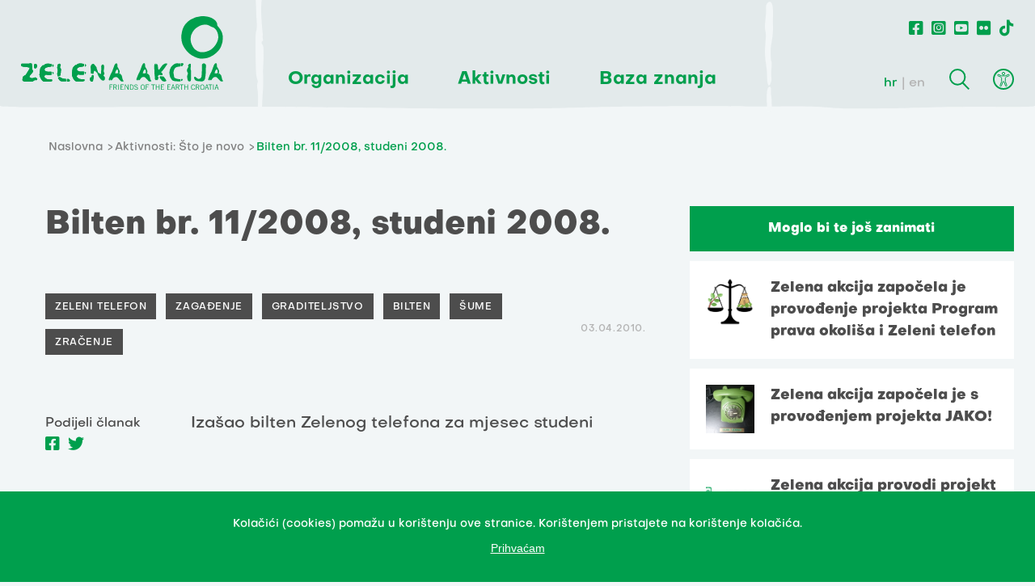

--- FILE ---
content_type: text/html; charset=utf-8
request_url: https://zelena-akcija.hr/hr/vijesti/bilten-br-11-2008-studeni-2008
body_size: 7825
content:
<!DOCTYPE html>
<html>
  <head>
    <meta charset="UTF-8">
    <meta content="width=device-width, initial-scale=1.0, maximum-scale=1.0" name="viewport">
    <title>
      Bilten br. 11/2008, studeni 2008. - Zelena akcija
    </title>
      <meta content="Bilten br. 11/2008, studeni 2008." property="og:title"/>
    <meta content="Zelena akcija je udruženje građanki i građana za zaštitu okoliša i prirode te promicanje održivog razvoja u RH koja aktivno djeluje od 1990." name="Description"/>
    <meta content="Zelena akcija, udruga, ativizam, zaštita okoliša, održivi razvoj, zero waste" name="Keywords"/>
      <meta content="https://zelena-akcija.hr/assets/facebook-468bab519cc8a9f3f7e566494b5c9c1fc3b359888081d07cf44636305fe1be48.png" property="og:image"/>
    <meta content="Zelena akcija je udruženje građanki i građana za zaštitu okoliša i prirode te promicanje održivog razvoja u RH koja aktivno djeluje od 1990." property="og:description"/>
    <meta content="https://zelena-akcija.hr/hr/vijesti/bilten-br-11-2008-studeni-2008" property="og:url"/>
    <meta content="Zelena akcija" property="og:site_name"/>
    <meta content="max-image-preview:large" name="robots"/>
    <meta content="summary_large_image" name="twitter:card"/>
      <meta content="Bilten br. 11/2008, studeni 2008." name="twitter:title"/>
    <meta content="Zelena akcija je udruženje građanki i građana za zaštitu okoliša i prirode te promicanje održivog razvoja u RH koja aktivno djeluje od 1990." name="twitter:description"/>
    <meta content="https://zelena-akcija.hr/assets/facebook-468bab519cc8a9f3f7e566494b5c9c1fc3b359888081d07cf44636305fe1be48.png" name="twitter:image"/>
    <meta content="https://zelena-akcija.hr/hr/vijesti/bilten-br-11-2008-studeni-2008" name="twitter:url"/>

    <script type="text/javascript" src="https://ajax.googleapis.com/ajax/libs/jquery/3.3.1/jquery.min.js"></script>
    <link rel="stylesheet" href="/packs/css/application-5928ce29.css" media="all" data-turbolinks-track="reload" />
    <script src="/packs/js/application-7587a6e19d7077ea44e0.js" data-turbolinks-track="reload"></script>
    <meta name="csrf-param" content="authenticity_token" />
<meta name="csrf-token" content="fgD5U0d87OJG2zsZ/tB8fF5MH8Z+WmAuX3CA7IYF/eEX1Y73nU44+gOOb+WddYkTXB9q8/CeRV6VlXg9M1hRiQ==" />
      <!-- Google tag (gtag.js) -->
      <script async src="https://www.googletagmanager.com/gtag/js?id=UA-364701-8"></script>
      <script>
        window.dataLayer = window.dataLayer || [];
        function gtag(){dataLayer.push(arguments);}
        gtag('js', new Date());
        gtag('config', 'UA-364701-8');
      </script>
      <!-- Meta Pixel Code -->
      <script>
        !function(f,b,e,v,n,t,s)
        {if(f.fbq)return;n=f.fbq=function(){n.callMethod?
        n.callMethod.apply(n,arguments):n.queue.push(arguments)};
        if(!f._fbq)f._fbq=n;n.push=n;n.loaded=!0;n.version='2.0';
        n.queue=[];t=b.createElement(e);t.async=!0;
        t.src=v;s=b.getElementsByTagName(e)[0];
        s.parentNode.insertBefore(t,s)}(window, document,'script',
        'https://connect.facebook.net/en_US/fbevents.js');
        fbq('init', '763599338672000');
        fbq('track', 'PageView');
      </script>
      <noscript><img height="1" width="1" style="display:none"
        src="https://www.facebook.com/tr?id=763599338672000&ev=PageView&noscript=1"
      /></noscript>
      <!-- End Meta Pixel Code -->
  </head>
  <body class="  ">
    <header>
      <div class="row">
        <div class="logo">
          <a href="/hr">
            <img src="/assets/logo_green-168a380109be57e6cab5d14109d5a87f4e98b0b3fc13ad869f11f98cc9c8af8f.svg" />
          </a>
        </div>
        <div class="hamburger">
          <div class="line"></div>
          <div class="line"></div>
          <div class="line"></div>
        </div>
        <div class="main_navigation">
          <ul class="main_nav">
              <li><span class="main_nav_item">Organizacija</span>
                  <ul class="dropdown">
                      <li><a href="/hr/o-nama">O nama</a></li>
                      <li><a href="/hr/o-organizaciji-i-financiranju">O organizaciji i finanaciranju</a></li>
                      <li><a href="/hr/misija-i-vizija">Misija i vizija</a></li>
                      <li><a href="/hr/ciljevi-i-strategija">Ciljevi i strategija</a></li>
                      <li><a href="/hr/tim">Tim i kontakt</a></li>
                  </ul>
              </li>
              <li><span class="main_nav_item">Aktivnosti</span>
                  <ul class="dropdown">
                      <li><a href="/hr/vijesti">Što je novo</a></li>
                      <li><a href="/hr/teme">Teme</a></li>
                      <li><a href="/hr/servisi">Servisi za građane_ke</a></li>
                      <li><a href="/hr/kampanje">Kampanje</a></li>
                      <li><a href="/hr/projekti">Projekti</a></li>
                  </ul>
              </li>
              <li><span class="main_nav_item">Baza&nbsp;znanja</span>
                  <ul class="dropdown">
                      <li><a href="/hr/publikacije">Publikacije</a></li>
                      <li><a href="/hr/multimedija">Multimedija</a></li>
                      <li><a href="/hr/teme/edukacije-zelene-akcije">Edukacije</a></li>
                  </ul>
              </li>
          </ul>
        </div>
        <div class="right_nav">
          <ul class="social_nav">
            <li><a href="https://www.facebook.com/Zelenaakcija/?ref=ts"><i class="fab fa-facebook-square"></i></a></li>
            <li><a href="https://www.instagram.com/zelenaakcija/"><i class="fab fa-instagram-square"></i></a></li>
            <li><a href="https://www.youtube.com/user/zelenaakcija"><i class="fab fa-youtube-square"></i></a></li>
            <li><a href="https://www.flickr.com/photos/132324140@N03"><i class="fab fa-flickr"></i></a></li>
            <li><a href="https://www.tiktok.com/@zelenaakcija"><i class="fab fa-tiktok"></i></a></li>
          </ul>
          <div class="secondary_nav">
            <div class="lang_switcher">
              <a rel="alternate" hreflang="hr" class="active" href="/hr/vijesti/bilten-br-11-2008-studeni-2008">hr</a>
              <a rel="alternate" hreflang="en" class="" href="/en/news/bilten-br-11-2008-studeni-2008">en</a>
            </div>
            <div class="search"></div>
            <div class="search_box">
              <h2 class="green_title">Pretraživanje</h2>
              <form type="get" action="/hr/pretrazi">
                <input type="text" name="query" value="" placeholder="Upiši pojam">
                <button type="submit"></button>
              </form>
              <button class="close"></button>
            </div>
            <div class="accessibility">
              <ul class="accessibility_menu">
                <li class="contrast_change">promijeni kontrast</li>
                <li class="font_change">promijeni pismo</li>
                <li class="links_underline">podcrtaj linkove</li>
              </ul>
          </div>
        </div>
      </div>
    </header>
    <section class="page_body row">
  <div class="breadcrumbs">
  <ul>
    <li>
      <a href="/hr">Naslovna</a>
    </li>
      <li>
        <a href="/hr/vijesti">Aktivnosti: Što je novo</a>
      </li>
      <li>Bilten br. 11/2008, studeni 2008.</li>
  </ul>
</div>

  <div class="container">
    <main class="col_8">
      <h1 class="black_title">Bilten br. 11/2008, studeni 2008.</h1>
      <div class="page_nav">
        <div class="tags">
            <a href="/hr/pretrazi?tag=Zeleni+telefon">Zeleni telefon</a>
            <a href="/hr/pretrazi?tag=Zaga%C4%91enje">Zagađenje</a>
            <a href="/hr/pretrazi?tag=Graditeljstvo">Graditeljstvo</a>
            <a href="/hr/pretrazi?tag=Bilten">Bilten</a>
            <a href="/hr/pretrazi?tag=%C5%A0ume">Šume</a>
            <a href="/hr/pretrazi?tag=Zra%C4%8Denje">Zračenje</a>
        </div>
        <time>03.04.2010.</time>
      </div>
      <div class="content">
        <div class="share">
          <p>Podijeli članak</p><ul><li><a target="_blank" href="https://www.facebook.com/sharer/sharer.php?u=https%3A%2F%2Fzelena-akcija.hr%2Fhr%2Fvijesti%2Fbilten-br-11-2008-studeni-2008"><span class="action" href="#"><i class='fab fa-facebook-square'></i></span></a></li>
    <li><a target="_blank" href="https://twitter.com/intent/tweet?url=https%3A%2F%2Fzelena-akcija.hr%2Fhr%2Fvijesti%2Fbilten-br-11-2008-studeni-2008&amp;text=Bilten br. 11/2008, studeni 2008."><span class="action" href="#"><i class='fab fa-twitter'></i></span></a></li></ul>
        </div>
        <p>Izašao bilten Zelenog telefona za mjesec studeni</p>
      </div>
      <p>
	Dana 28. studenog na 7. Sjednici Hrvatskog sabora zastupnik Željko Vincek spomenuo je &ldquo;vrijedne i neumorne&rdquo; aktiviste Zelene akcije koji svakodnevno primaju prijave malog čovjeka koji nemaju kud s opasnim otpadom. Radi se o starim bojama, lakovima, razređivačima... Naime, na dnevnom redu Sabora bio je prijedlog Nacionalne strategije kemijske sigurnosti. Raspravljalo se o opasnom otpadu. Zeleni telefon (ZT) već mjesecima upozorava nadležne institucije kako se nema kud odložiti opasni otpad, a pogotovo stare boje i lakove za koje nas građani i najče&scaron;će zovu i pitaju. Očito je da netko čita na&scaron;e Biltene i Izvje&scaron;taje.</p>
<p>
	Čitajući Bilten br. 10/08 iz Zagrebačkog Holdinga podružnice ZGOS odgovorili su nam na pritužbe građana Jaku&scaron;evac koji se žale na spaljivanje otpada. Kažu kako se na Odlagali&scaron;tu otpada Prudinec/Jaku&scaron;evec ne provode nikakva noćna spaljivanja otpada. Od kada je uređeno Odlagali&scaron;te (rujan 2003), ne događaju se incidentne situacije i jedno je od najbolje uređenih odlagali&scaron;ta u ovom dijelu Europe. Predložili su intezivniju suradnju sa ZT &ndash; om, te nas pozvali u posjet Odlagali&scaron;tu. Ovim putem pozivamo sve građane koji su zainteresirani kako Odlagali&scaron;te izgleda i radi neka nam se jave pa ćemo zajedno sa ZGOS-om organizirati posjet.</p>
<p>
	U mjesecu studenom zaprimili smo 125 prijava građana na Zeleni telefon (ZT). Visoko prvo mjesto zauzima kategorija otpad sa 40 prijava. Isti broj prijava dijele kategorije zelenilo i gradnja sa po 17 prijava. Građani su se javljali sa raznim upitima 14 puta, a zbog sječe &scaron;uma čak 12 puta. Sve ostale kategorije su ispod broja 10. Neke od prijava građana nalaze se u nastavku Biltena.</p>
<h3>
	<strong>Zelenilo</strong></h3>
<ul>
	<li>
		Od Ivekovićeve do Ježevske ulice k. br. 7a, automobilima se vozi preko zelenih povr&scaron;ina.</li>
	<li>
		Od željezničkog kolosjeka u Vukovarskoj ulici do Donjih Svetica automobilima se prelazi preko zelenih povr&scaron;ina.</li>
	<li>
		Park između Savske i Kotura&scaron;ke ulice pretvara se u parkirali&scaron;te automobila.</li>
	<li>
		U Radničkoj cesti ispred Plinare sru&scaron;eno je nekoliko stabala.</li>
	<li>
		U Hrastovičkoj ulici b.b. u Lučkom, Institut LTM i Znanje posjekli su nekoliko stabala bez dozvole.</li>
	<li>
		Radi izgradnje parkirali&scaron;ta za automobile posjećeno je nekoliko stabala u Klaićevoj ulici k.br. 10.</li>
	<li>
		Grad Zagreb je MUP &ndash; u na jednu godinu posudio dio parka u ulici Savska &ndash; Kotura&scaron;ka radi parkirali&scaron;ta. Nakon godine dana MUP mora dio zelene povr&scaron;ine koju je devastirao vratiti u prvobitno stanje???????????????????????????????????</li>
	<li>
		U Radničkoj cesti kod plinare vozači automobila voze i parkiraju automobile po zelenoj povr&scaron;ini.</li>
	<li>
		Građani bi željeli da se skrate grane na stablima u Gajnicama u Meksičkoj ulici.</li>
	<li>
		Na javnu zelenu povr&scaron;inu uz nogometno igrali&scaron;te i aleju kestenu u Vrapću postavljen je lunapark.</li>
</ul>
<h3>
	<strong>Otpad</strong></h3>
<ul>
	<li>
		Na privatnu parcelu u Grane&scaron;ini baca se otpad.</li>
	<li>
		Građani bi htjeli da se u Ivanjoj Reci postave ko&scaron;evi za otpad.</li>
	<li>
		U zgradi u ulici Zati&scaron;je k.br. 8, već se nekoliko godina nalazi stari otrov za &scaron;takore.</li>
	<li>
		Koverte sa celofanskim prozorom smiju se bacati u kutije za stari papir.</li>
	<li>
		Na privatnu građevinsku parcelu u Radničkoj cesti oko k. br. 37, plavi kamion registarskih oznaka ZG 0093-00 svakodnevno navaža građevinski otpad.</li>
	<li>
		Građani i poduzeća trebali bi se educirati o potrebi odvajanja otpada.</li>
	<li>
		U Hamanavoj ulici između zgrada na k.br. 18a i 16, nalaze se dvije zapu&scaron;tene barake pune otpada.</li>
	<li>
		Inspekcija za&scaron;tite okoli&scaron;a obavila je nadzor nakon na&scaron;e prijave u Brezovici u III Golobre&scaron;kom odvojku. Naime, na toj lokaciji obavljalo se odlaganje i paljenje otpada. Protiv vlasnika zemlji&scaron;ta J.H. pokrenut je upravni postupak jer se uz njegovu dozvolu i na njegovom privatnom zemlji&scaron;tu odlagao otpad koji se kasnije i spaljivao.</li>
	<li>
		Spaljuje se otpad (stiropor, plastika, li&scaron;će...) na javnoj povr&scaron;ini u ulici Mirka Bedeka kod k. br. 1.</li>
	<li>
		Dijagnostički centar ima reagense kojima je istekao rok trajanja.</li>
	<li>
		U ulici Vladimira Kirina u Samoboru jo&scaron; se uvijek nalazi olupina automobila.</li>
	<li>
		Ljevaonica u Velikom Trgovi&scaron;ću odlaže otpad uz samu tvornicu i zatrpava ga.</li>
	<li>
		Ako želite napraviti jedan kućni kompost samo za sebe otiđite na <a href="http://www.centarzakompost.hr" title="Centar za kompost">www.centarzakompost.hr</a></li>
</ul>
<h3>
	<strong>Rudarenje</strong></h3>
<ul>
	<li>
		Firma Viadukt u Ivancu Bistranskom i dalje obavlja vađenje mineralnih sirovina iz kamenoloma iako im je naložena sanacija kamenoloma.</li>
</ul>
<h3>
	<strong>&Scaron;ume</strong></h3>
<ul>
	<li>
		Ponovo se ru&scaron;e stabla u &scaron;umi na kraju ulice Krste Hegedu&scaron;ića u Sesvetama k.č. 6376/21.</li>
	<li>
		Na Medvednici se ru&scaron;e mlade breze.</li>
	<li>
		Građani predlažu Zelenoj akciji sadnju 10 milijuna sadnica diljem Hrvatske.</li>
	<li>
		U potpunosti se ogoljuje Marku&scaron;evačka Trnava radi pomlađivanja &scaron;ume.</li>
	<li>
		Između Kraljevca i Gornjeg Prekrižja posječen je veliki komad Park &scaron;ume.</li>
	<li>
		U Podsusedskom Dolju iza kuće u ulici Kosići k.br. 1 vr&scaron;i se čista sječa na dvije &scaron;umske parcele.</li>
	<li>
		U Kosirnikovoj ulici preko puta k. br. 52 sijeku se hrastovi stari preko 250 godina. Inspekcija kaže kako postoje sve dozvole za ru&scaron;enje i da se sijeku jer postoji opasnost da se izvale na ulicu.</li>
	<li>
		Od Podsuseda do Gračana u &scaron;irini od 30m sjeći će se stabla u &scaron;umi radi postavljanja dalekovoda. Sve dozvole su dobivene, ali Studija utjecaja na okoli&scaron; nije napravljena.</li>
	<li>
		Branitelj s PTSP &ndash; om već nekoliko godina sječe stabla u &scaron;umi iznad Borčeca i Vrha Te&scaron;kovec. Svi znaju za to od P.P. Medvednica, nadležne inspekcije, policije i Hrvatskih &scaron;uma, ali nitko ni&scaron;ta ne poduzima.</li>
</ul>
<h3>
	<strong>Gradnja<br />
	</strong></h3>
<ul>
	<li>
		Prije dvije godine tržnici u Branimirovoj ulici ukinuta je za&scaron;tita spomenika kulture.</li>
	<li>
		Građani su saznali da su ponovo izdane sve dozvole za izgradnju podzemne garaže u Kupskoj ulici.</li>
	<li>
		U ulici Kraljevački ogranak preko puta k.br. 20 ilegalno je izgrađena &scaron;upa koja je leglo &scaron;takora jer se u &scaron;upi nalazi otpad.</li>
</ul>
<h3>
	<strong>Tlo<br />
	</strong></h3>
<ul>
	<li>
		U ulici Zelengaj gradi se nova kuća. Kanalizacija je sprovedena u &scaron;umu.</li>
	<li>
		U Oroslavlju je izgrađena kanalizacija bez dozvola i izljeva se u polja.</li>
</ul>
<h3>
	<strong>Zračenje<br />
	</strong></h3>
<ul>
	<li>
		U ulici Nike Dr&scaron;kovića oko k.br. 56 na &Scaron;alati prije 40 godina postavljena je trafo stanica koja je opet &ldquo;eksplodirala&rdquo;.</li>
	<li>
		U Podsused &ndash; Vrapču postavljen je repetitor na zgradu, iako se u krugu od 50m nalazi &scaron;kola, vrtić i Dom zdravlja.</li>
	<li>
		Prema prijedlogu urbanističkog plana predviđeno je postavljanje repetitora u Sopnici Jelkovec u blizini &scaron;kole.</li>
</ul>
<h3>
	<strong>Razno<br />
	</strong></h3>
<ul>
	<li>
		Građanin je u Retkovcu promijenio tablu s nazivom ulice. Stavio je ulicu Lipa umjesto Hrasta.</li>
	<li>
		Nitko u energetskoj strategiji ne spominje &scaron;tednju.</li>
	<li>
		Ne postoji propis o svjetlosnom oneči&scaron;ćenju, ali je u pripremi.</li>
</ul>
        <div class="doc">
          <p class="doc_header">Dokumenti</p>
            <div class="doc_download">
              <p>Bilten Zelenog telefona, studeni 2008. </p>
              <div class="download_button">
                <p class="size">PDF  144 KB</p>
                <button
                  type="button"
                  name="button"
                  onclick="window.open('/system/document/531/doc_files/original/BiltenZT_11_2008.pdf');
                    gtag('event', 'Downloads', {'event_category': 'Bilten br. 11/2008, studeni 2008.', 'event_label': '/system/document/531/doc_files/original/BiltenZT_11_2008.pdf' });">
                </button>
              </div>
            </div>
        </div>



    </main>
    <aside class="col_4">
        <div class="rel_links_aside">
          <h4>Moglo bi te još zanimati </h4>
            <div class="box">
              <a href="/hr/vijesti/zelena-akcija-zapocela-je-provodenje-projekta-program-prava-okolisa-i-zeleni-telefon">
                  <img src="/system/article/25686/img_files/small/env-law_bez_potpisa.png" />
                <p>Zelena akcija započela je provođenje projekta Program prava okoliša i Zeleni telefon</p>
              </a>
            </div>
            <div class="box">
              <a href="/hr/vijesti/zelena-akcija-zapocela-je-s-provodenjem-projekta-jako-jacanje-komunikacijskih-i-zagovarackih-kapaciteta-lokalnih-inicijativa">
                  <img src="/system/article/25676/img_files/small/ZT.JPG" />
                <p>Zelena akcija započela je s provođenjem projekta JAKO! </p>
              </a>
            </div>
            <div class="box">
              <a href="/hr/vijesti/zelena-akcija-provodi-projekt-zeleni-telefon-savjetnik-gradanstva-o-ulozi-i-pravima-u-zastiti-okolisa">
                  <img src="/system/article/25677/img_files/small/Web_banner_PZT.px.jpg" />
                <p>Zelena akcija provodi projekt &quot;Zeleni telefon - savjetnik građanstva o ulozi i pravima u zaštiti okoliša&quot;</p>
              </a>
            </div>
        </div>
        <article class="theme_post">
          <a href="/hr/teme/zeleni-telefon" class="category">Tema Zeleni telefon</a>
          <img src="/system/program/5/img_files/big/zel.-el..jpg" />
          <p>Zeleni telefon (ZT) utemeljen je 1992. godine kako bi se promicalo i olakšalo sudjelovanje javnosti u rješavanju lokalnih problema u okolišu. Glavna aktivnost je primanje dojava građana i građanki o problemima vezanima uz okoliš iz njihovog susjedstva te rješavanje tih problema. Iz mnogih su prijava izrasle i neke od većih kampanja Zelene akcije, a ZT ima i važnu ulogu u podršci lokalnim inicijativama. </p>
        </article>

      
      

    </aside>
  </div>
</section>

    <footer>
      <div class="row">
        <div class="logo">
          <img src="/assets/logo_white-683f276cf8b20455829202b31e1aeb0293cb6f3ce140d3a8b887be6255f9345d.svg" />
        </div>
        <div class="address a">
          <p>Frankopanska 1, <br>HR-10000 Zagreb</p>
          <p>OIB: <br>20104420784</p>
          <a href="mailto:za@zelena-akcija.hr">za@zelena-akcija.hr</a>
          <a href="/ZA-logos.zip">Logo Zelene Akcije</a>
            <a href="/hr/pravila-privatnosti">Pravila privatnosti</a>
        </div>
        <div class="address">
          <p>IBAN:<br> HR4124840081101645974<br>Reiffeisenbank, Magazinska ul. 69, Zagreb<br></p>
          <p>tel: <br>  <a href="tel:01/4813-096">01/481-30-96</a></p>
          <p>zeleni telefon: <br>  <a href="tel:01/48 12 225">01/48 12 225</a></p>
          <p>Radno vrijeme: <br> PON-PET / 9-17h</p>
        </div>
        <div class="main">
          <a href="https://zaklada.civilnodrustvo.hr/"><img src="/assets/zaklada_logo_neg-466ef72e568eb0803ef6e38143a15c42587566710efc2ee276652e4c5df50396.svg" /></a>
          <a href="https://zaklada.civilnodrustvo.hr/razvojna-suradnja/centri-znanja"><img src="/assets/centri_znanja_neg-d18787d4e9f561ad11dc73892bc23e3c18c901dc582e3eecb3725602d64d6289.svg" /></a>
        </div>
        <div class="donate">
          <p>Naš rad ovisi o tvojoj podršci. Ako možeš, <a href="/hr/podrzite">DONIRAJ.</a> </p>
        </div>
      </div>
    </footer>
    <section class="last_row">
      <p>Naše sadržaje možete prenositi u integralnoj ili prerađenoj verziji uz navođenje organizacije Zelena akcija - pod uvjetima licence Creative Commons Imenovanje 4.0 međunarodna.<br>Ovo dopuštenje se ne odnosi na stock fotografije i embedane sadržaje drugih stvaratelja.</p>
      <p class="signature"> Design & development: Slobodna domena Zadruga za otvoreni kod i dizajn</p>
    </section>

     <div class="cookies">
       <div class="cookies-content-holder">
         <p>Kolačići (cookies) pomažu u korištenju ove stranice. Korištenjem pristajete na korištenje kolačića.</p>
         <p><button>Prihvaćam</button></p>
        </div>
      </div>
  </body>
</html>


--- FILE ---
content_type: image/svg+xml
request_url: https://zelena-akcija.hr/packs/media/images/download-697b3df2.svg
body_size: 354
content:
<svg xmlns="http://www.w3.org/2000/svg" width="15" height="12.457" viewBox="0 0 15 12.457"><g transform="translate(0 0.707)"><path d="M0,0,6,6,0,12" transform="translate(13.5) rotate(90)" fill="none" stroke="#fff" stroke-miterlimit="10" stroke-width="2"/><line x2="15" transform="translate(0 10.75)" fill="none" stroke="#fff" stroke-width="2"/></g></svg>

--- FILE ---
content_type: image/svg+xml
request_url: https://zelena-akcija.hr/packs/media/images/arrow-white-a25f0b4b.svg
body_size: 242
content:
<svg xmlns="http://www.w3.org/2000/svg" width="9.121" height="15.414" viewBox="0 0 9.121 15.414"><path d="M14.914-21.249l7,7-7,7" transform="translate(-14.206 21.956)" fill="none" stroke="#fff" stroke-miterlimit="10" stroke-width="2"/></svg>


--- FILE ---
content_type: image/svg+xml
request_url: https://zelena-akcija.hr/packs/media/images/header_rugged_bottom_border-ac85c401.svg
body_size: 978
content:
<?xml version="1.0" encoding="UTF-8" standalone="no"?><!DOCTYPE svg PUBLIC "-//W3C//DTD SVG 1.1//EN" "http://www.w3.org/Graphics/SVG/1.1/DTD/svg11.dtd"><svg width="100%" height="100%" viewBox="0 0 1920 7" version="1.1" xmlns="http://www.w3.org/2000/svg" xmlns:xlink="http://www.w3.org/1999/xlink" xml:space="preserve" xmlns:serif="http://www.serif.com/" style="fill-rule:evenodd;clip-rule:evenodd;stroke-linejoin:round;stroke-miterlimit:2;"><path d="M1920,0l0,2.5c0,-0 -11.048,0.409 -48.284,0.6c-37.236,0.191 -30.269,-0.719 -100.659,0.169c-63.618,0.803 -84.217,2.426 -156.095,2.731l-35.605,-0c-37.273,-0.369 -36.102,-2.686 -79.819,-3.501c-47.565,-0.887 -50.031,0.423 -99.646,-0c-104.231,-0.888 -103.542,-0.888 -226.667,-0c-123.125,0.888 -99.527,3.551 -265.833,3.551l36.825,-0.05l-75.309,-0c-161.593,-0.399 -361.436,-3.059 -361.436,-3.059c-0,-0 -439.171,0.414 -459.972,0.53c-20.801,0.116 -47.5,-0.971 -47.5,-0.971l0,-2.5l1920,-0Z" style="fill:#e3eaeb;fill-rule:nonzero;"/></svg>
